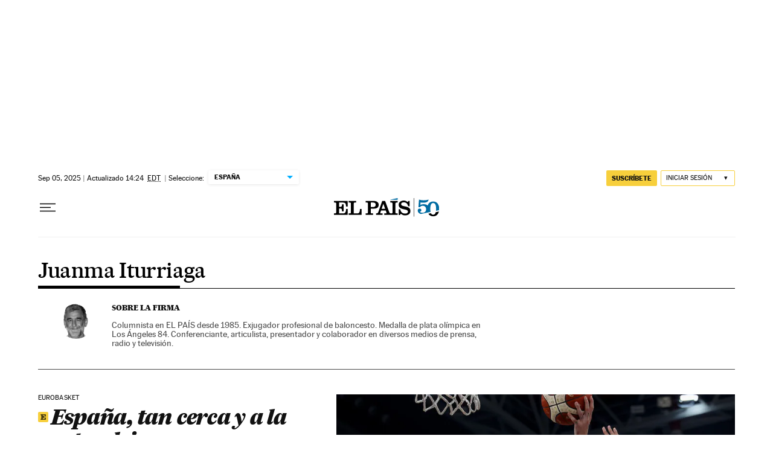

--- FILE ---
content_type: application/javascript; charset=utf-8
request_url: https://fundingchoicesmessages.google.com/f/AGSKWxUMEVFKfSCzE_SNOD5T5_xJmHzMz5OJee5qIXRrlH8vwt6tGnK5cHtdW4-WIKos-HT4WYR350Kqgn-DDjkmnI1aVKawyn0uLWGpSCKbLeIxEhiu6D-w7OgJy6FuIH-I-x-FQkEmPAiIK0r-MTmRlpRuw_JdL-3cIv7HDYLGcgtal2K_5bKN6SCqKPoF/_/collisionadmarker./realmedia_mjx__fixed_ad./refreshads-/ajs?zoneid=
body_size: -1285
content:
window['ba1d143a-a15c-4b73-b32f-fa8ceeb48375'] = true;